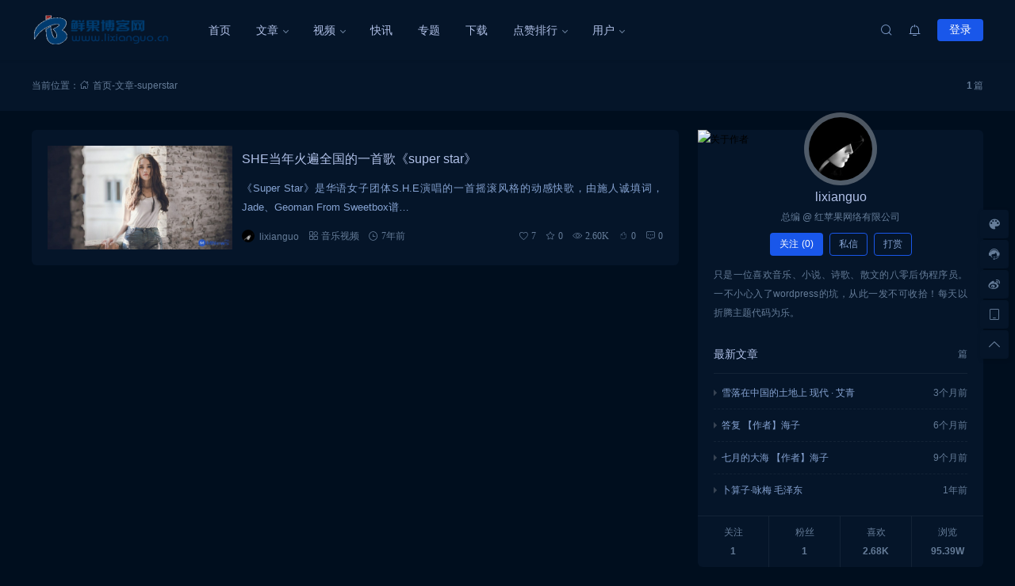

--- FILE ---
content_type: text/html; charset=UTF-8
request_url: https://www.lixianguo.cn/archives/tag/s-2
body_size: 19685
content:
<!doctype html>
<html lang="zh-Hans">
<head>
    <meta http-equiv="Content-Type" content="text/html; charset=UTF-8">
    <meta name="viewport" content="width=device-width,initial-scale=1.0,maximum-scale=1.0,user-scalable=no" />
    <meta name="apple-mobile-web-app-capable" content="yes">
    <meta http-equiv="Cache-Control" content="no-transform">
    <meta http-equiv="Cache-Control" content="no-siteapp">
    <meta name="renderer" content="webkit" />
    <meta name="force-rendering" content="webkit">
    <title>superstar - 鲜果博客</title>
<meta name='robots' content='max-image-preview:large' />
	<style>img:is([sizes="auto" i], [sizes^="auto," i]) { contain-intrinsic-size: 3000px 1500px }</style>
	<link rel="alternate" type="application/rss+xml" title="鲜果博客 &raquo; Feed" href="https://www.lixianguo.cn/feed" />
<link rel="alternate" type="application/rss+xml" title="鲜果博客 &raquo; 评论 Feed" href="https://www.lixianguo.cn/comments/feed" />
<link rel='stylesheet' id='wp-block-library-css' href='https://www.lixianguo.cn/wp-includes/css/dist/block-library/style.min.css?ver=6.8.3' media='all' />
<style id='wp-block-library-theme-inline-css'>
.wp-block-audio :where(figcaption){color:#555;font-size:13px;text-align:center}.is-dark-theme .wp-block-audio :where(figcaption){color:#ffffffa6}.wp-block-audio{margin:0 0 1em}.wp-block-code{border:1px solid #ccc;border-radius:4px;font-family:Menlo,Consolas,monaco,monospace;padding:.8em 1em}.wp-block-embed :where(figcaption){color:#555;font-size:13px;text-align:center}.is-dark-theme .wp-block-embed :where(figcaption){color:#ffffffa6}.wp-block-embed{margin:0 0 1em}.blocks-gallery-caption{color:#555;font-size:13px;text-align:center}.is-dark-theme .blocks-gallery-caption{color:#ffffffa6}:root :where(.wp-block-image figcaption){color:#555;font-size:13px;text-align:center}.is-dark-theme :root :where(.wp-block-image figcaption){color:#ffffffa6}.wp-block-image{margin:0 0 1em}.wp-block-pullquote{border-bottom:4px solid;border-top:4px solid;color:currentColor;margin-bottom:1.75em}.wp-block-pullquote cite,.wp-block-pullquote footer,.wp-block-pullquote__citation{color:currentColor;font-size:.8125em;font-style:normal;text-transform:uppercase}.wp-block-quote{border-left:.25em solid;margin:0 0 1.75em;padding-left:1em}.wp-block-quote cite,.wp-block-quote footer{color:currentColor;font-size:.8125em;font-style:normal;position:relative}.wp-block-quote:where(.has-text-align-right){border-left:none;border-right:.25em solid;padding-left:0;padding-right:1em}.wp-block-quote:where(.has-text-align-center){border:none;padding-left:0}.wp-block-quote.is-large,.wp-block-quote.is-style-large,.wp-block-quote:where(.is-style-plain){border:none}.wp-block-search .wp-block-search__label{font-weight:700}.wp-block-search__button{border:1px solid #ccc;padding:.375em .625em}:where(.wp-block-group.has-background){padding:1.25em 2.375em}.wp-block-separator.has-css-opacity{opacity:.4}.wp-block-separator{border:none;border-bottom:2px solid;margin-left:auto;margin-right:auto}.wp-block-separator.has-alpha-channel-opacity{opacity:1}.wp-block-separator:not(.is-style-wide):not(.is-style-dots){width:100px}.wp-block-separator.has-background:not(.is-style-dots){border-bottom:none;height:1px}.wp-block-separator.has-background:not(.is-style-wide):not(.is-style-dots){height:2px}.wp-block-table{margin:0 0 1em}.wp-block-table td,.wp-block-table th{word-break:normal}.wp-block-table :where(figcaption){color:#555;font-size:13px;text-align:center}.is-dark-theme .wp-block-table :where(figcaption){color:#ffffffa6}.wp-block-video :where(figcaption){color:#555;font-size:13px;text-align:center}.is-dark-theme .wp-block-video :where(figcaption){color:#ffffffa6}.wp-block-video{margin:0 0 1em}:root :where(.wp-block-template-part.has-background){margin-bottom:0;margin-top:0;padding:1.25em 2.375em}
</style>
<style id='classic-theme-styles-inline-css'>
/*! This file is auto-generated */
.wp-block-button__link{color:#fff;background-color:#32373c;border-radius:9999px;box-shadow:none;text-decoration:none;padding:calc(.667em + 2px) calc(1.333em + 2px);font-size:1.125em}.wp-block-file__button{background:#32373c;color:#fff;text-decoration:none}
</style>
<style id='global-styles-inline-css'>
:root{--wp--preset--aspect-ratio--square: 1;--wp--preset--aspect-ratio--4-3: 4/3;--wp--preset--aspect-ratio--3-4: 3/4;--wp--preset--aspect-ratio--3-2: 3/2;--wp--preset--aspect-ratio--2-3: 2/3;--wp--preset--aspect-ratio--16-9: 16/9;--wp--preset--aspect-ratio--9-16: 9/16;--wp--preset--color--black: #000000;--wp--preset--color--cyan-bluish-gray: #abb8c3;--wp--preset--color--white: #ffffff;--wp--preset--color--pale-pink: #f78da7;--wp--preset--color--vivid-red: #cf2e2e;--wp--preset--color--luminous-vivid-orange: #ff6900;--wp--preset--color--luminous-vivid-amber: #fcb900;--wp--preset--color--light-green-cyan: #7bdcb5;--wp--preset--color--vivid-green-cyan: #00d084;--wp--preset--color--pale-cyan-blue: #8ed1fc;--wp--preset--color--vivid-cyan-blue: #0693e3;--wp--preset--color--vivid-purple: #9b51e0;--wp--preset--gradient--vivid-cyan-blue-to-vivid-purple: linear-gradient(135deg,rgba(6,147,227,1) 0%,rgb(155,81,224) 100%);--wp--preset--gradient--light-green-cyan-to-vivid-green-cyan: linear-gradient(135deg,rgb(122,220,180) 0%,rgb(0,208,130) 100%);--wp--preset--gradient--luminous-vivid-amber-to-luminous-vivid-orange: linear-gradient(135deg,rgba(252,185,0,1) 0%,rgba(255,105,0,1) 100%);--wp--preset--gradient--luminous-vivid-orange-to-vivid-red: linear-gradient(135deg,rgba(255,105,0,1) 0%,rgb(207,46,46) 100%);--wp--preset--gradient--very-light-gray-to-cyan-bluish-gray: linear-gradient(135deg,rgb(238,238,238) 0%,rgb(169,184,195) 100%);--wp--preset--gradient--cool-to-warm-spectrum: linear-gradient(135deg,rgb(74,234,220) 0%,rgb(151,120,209) 20%,rgb(207,42,186) 40%,rgb(238,44,130) 60%,rgb(251,105,98) 80%,rgb(254,248,76) 100%);--wp--preset--gradient--blush-light-purple: linear-gradient(135deg,rgb(255,206,236) 0%,rgb(152,150,240) 100%);--wp--preset--gradient--blush-bordeaux: linear-gradient(135deg,rgb(254,205,165) 0%,rgb(254,45,45) 50%,rgb(107,0,62) 100%);--wp--preset--gradient--luminous-dusk: linear-gradient(135deg,rgb(255,203,112) 0%,rgb(199,81,192) 50%,rgb(65,88,208) 100%);--wp--preset--gradient--pale-ocean: linear-gradient(135deg,rgb(255,245,203) 0%,rgb(182,227,212) 50%,rgb(51,167,181) 100%);--wp--preset--gradient--electric-grass: linear-gradient(135deg,rgb(202,248,128) 0%,rgb(113,206,126) 100%);--wp--preset--gradient--midnight: linear-gradient(135deg,rgb(2,3,129) 0%,rgb(40,116,252) 100%);--wp--preset--font-size--small: 13px;--wp--preset--font-size--medium: 18px;--wp--preset--font-size--large: 20px;--wp--preset--font-size--x-large: 42px;--wp--preset--font-size--normal: 15px;--wp--preset--font-size--huge: 32px;--wp--preset--spacing--20: 0.44rem;--wp--preset--spacing--30: 0.67rem;--wp--preset--spacing--40: 1rem;--wp--preset--spacing--50: 1.5rem;--wp--preset--spacing--60: 2.25rem;--wp--preset--spacing--70: 3.38rem;--wp--preset--spacing--80: 5.06rem;--wp--preset--shadow--natural: 6px 6px 9px rgba(0, 0, 0, 0.2);--wp--preset--shadow--deep: 12px 12px 50px rgba(0, 0, 0, 0.4);--wp--preset--shadow--sharp: 6px 6px 0px rgba(0, 0, 0, 0.2);--wp--preset--shadow--outlined: 6px 6px 0px -3px rgba(255, 255, 255, 1), 6px 6px rgba(0, 0, 0, 1);--wp--preset--shadow--crisp: 6px 6px 0px rgba(0, 0, 0, 1);}:where(.is-layout-flex){gap: 0.5em;}:where(.is-layout-grid){gap: 0.5em;}body .is-layout-flex{display: flex;}.is-layout-flex{flex-wrap: wrap;align-items: center;}.is-layout-flex > :is(*, div){margin: 0;}body .is-layout-grid{display: grid;}.is-layout-grid > :is(*, div){margin: 0;}:where(.wp-block-columns.is-layout-flex){gap: 2em;}:where(.wp-block-columns.is-layout-grid){gap: 2em;}:where(.wp-block-post-template.is-layout-flex){gap: 1.25em;}:where(.wp-block-post-template.is-layout-grid){gap: 1.25em;}.has-black-color{color: var(--wp--preset--color--black) !important;}.has-cyan-bluish-gray-color{color: var(--wp--preset--color--cyan-bluish-gray) !important;}.has-white-color{color: var(--wp--preset--color--white) !important;}.has-pale-pink-color{color: var(--wp--preset--color--pale-pink) !important;}.has-vivid-red-color{color: var(--wp--preset--color--vivid-red) !important;}.has-luminous-vivid-orange-color{color: var(--wp--preset--color--luminous-vivid-orange) !important;}.has-luminous-vivid-amber-color{color: var(--wp--preset--color--luminous-vivid-amber) !important;}.has-light-green-cyan-color{color: var(--wp--preset--color--light-green-cyan) !important;}.has-vivid-green-cyan-color{color: var(--wp--preset--color--vivid-green-cyan) !important;}.has-pale-cyan-blue-color{color: var(--wp--preset--color--pale-cyan-blue) !important;}.has-vivid-cyan-blue-color{color: var(--wp--preset--color--vivid-cyan-blue) !important;}.has-vivid-purple-color{color: var(--wp--preset--color--vivid-purple) !important;}.has-black-background-color{background-color: var(--wp--preset--color--black) !important;}.has-cyan-bluish-gray-background-color{background-color: var(--wp--preset--color--cyan-bluish-gray) !important;}.has-white-background-color{background-color: var(--wp--preset--color--white) !important;}.has-pale-pink-background-color{background-color: var(--wp--preset--color--pale-pink) !important;}.has-vivid-red-background-color{background-color: var(--wp--preset--color--vivid-red) !important;}.has-luminous-vivid-orange-background-color{background-color: var(--wp--preset--color--luminous-vivid-orange) !important;}.has-luminous-vivid-amber-background-color{background-color: var(--wp--preset--color--luminous-vivid-amber) !important;}.has-light-green-cyan-background-color{background-color: var(--wp--preset--color--light-green-cyan) !important;}.has-vivid-green-cyan-background-color{background-color: var(--wp--preset--color--vivid-green-cyan) !important;}.has-pale-cyan-blue-background-color{background-color: var(--wp--preset--color--pale-cyan-blue) !important;}.has-vivid-cyan-blue-background-color{background-color: var(--wp--preset--color--vivid-cyan-blue) !important;}.has-vivid-purple-background-color{background-color: var(--wp--preset--color--vivid-purple) !important;}.has-black-border-color{border-color: var(--wp--preset--color--black) !important;}.has-cyan-bluish-gray-border-color{border-color: var(--wp--preset--color--cyan-bluish-gray) !important;}.has-white-border-color{border-color: var(--wp--preset--color--white) !important;}.has-pale-pink-border-color{border-color: var(--wp--preset--color--pale-pink) !important;}.has-vivid-red-border-color{border-color: var(--wp--preset--color--vivid-red) !important;}.has-luminous-vivid-orange-border-color{border-color: var(--wp--preset--color--luminous-vivid-orange) !important;}.has-luminous-vivid-amber-border-color{border-color: var(--wp--preset--color--luminous-vivid-amber) !important;}.has-light-green-cyan-border-color{border-color: var(--wp--preset--color--light-green-cyan) !important;}.has-vivid-green-cyan-border-color{border-color: var(--wp--preset--color--vivid-green-cyan) !important;}.has-pale-cyan-blue-border-color{border-color: var(--wp--preset--color--pale-cyan-blue) !important;}.has-vivid-cyan-blue-border-color{border-color: var(--wp--preset--color--vivid-cyan-blue) !important;}.has-vivid-purple-border-color{border-color: var(--wp--preset--color--vivid-purple) !important;}.has-vivid-cyan-blue-to-vivid-purple-gradient-background{background: var(--wp--preset--gradient--vivid-cyan-blue-to-vivid-purple) !important;}.has-light-green-cyan-to-vivid-green-cyan-gradient-background{background: var(--wp--preset--gradient--light-green-cyan-to-vivid-green-cyan) !important;}.has-luminous-vivid-amber-to-luminous-vivid-orange-gradient-background{background: var(--wp--preset--gradient--luminous-vivid-amber-to-luminous-vivid-orange) !important;}.has-luminous-vivid-orange-to-vivid-red-gradient-background{background: var(--wp--preset--gradient--luminous-vivid-orange-to-vivid-red) !important;}.has-very-light-gray-to-cyan-bluish-gray-gradient-background{background: var(--wp--preset--gradient--very-light-gray-to-cyan-bluish-gray) !important;}.has-cool-to-warm-spectrum-gradient-background{background: var(--wp--preset--gradient--cool-to-warm-spectrum) !important;}.has-blush-light-purple-gradient-background{background: var(--wp--preset--gradient--blush-light-purple) !important;}.has-blush-bordeaux-gradient-background{background: var(--wp--preset--gradient--blush-bordeaux) !important;}.has-luminous-dusk-gradient-background{background: var(--wp--preset--gradient--luminous-dusk) !important;}.has-pale-ocean-gradient-background{background: var(--wp--preset--gradient--pale-ocean) !important;}.has-electric-grass-gradient-background{background: var(--wp--preset--gradient--electric-grass) !important;}.has-midnight-gradient-background{background: var(--wp--preset--gradient--midnight) !important;}.has-small-font-size{font-size: var(--wp--preset--font-size--small) !important;}.has-medium-font-size{font-size: var(--wp--preset--font-size--medium) !important;}.has-large-font-size{font-size: var(--wp--preset--font-size--large) !important;}.has-x-large-font-size{font-size: var(--wp--preset--font-size--x-large) !important;}
:where(.wp-block-post-template.is-layout-flex){gap: 1.25em;}:where(.wp-block-post-template.is-layout-grid){gap: 1.25em;}
:where(.wp-block-columns.is-layout-flex){gap: 2em;}:where(.wp-block-columns.is-layout-grid){gap: 2em;}
:root :where(.wp-block-pullquote){font-size: 1.5em;line-height: 1.6;}
</style>
<link rel='stylesheet' id='salong-style-css' href='https://www.lixianguo.cn/wp-content/themes/mnews-pro/style.css?ver=6.1' media='all' />
<link rel='stylesheet' id='salong-main-css' href='https://www.lixianguo.cn/wp-content/themes/mnews-pro/public/assets/css/main.min.css?ver=6.1' media='all' />
<style id='salong-main-inline-css'>
.wrapper{width: 1200px;}body{font-size: 12px;line-height: 24px;}.header-menu{font-size: 14px;line-height: 26px;}figure,.module-radius{border-radius: 6px}.button-radius{border-radius: 4px;}.input-radius,select,input,textarea{border-radius: 4px;}.login-bg-blur{backdrop-filter: blur(10px);background-color: rgba(0,15,30,.6)}.color-following{background-color: #1957EA}.color-followed{background-color: #2dc6b5}.color-each{background-color: #43ad29}.color-image-before-title{color: #d5dde5 !important}.color-image-before-desc{color: #99A9BF !important}.content-post{font-weight:normal;text-align:justify;font-variant:normal;text-transform:none;text-decoration:none;font-size:14px;line-height:32px;letter-spacing:0px;word-spacing:0px;}.excerpt{font-weight:normal;text-align:justify;font-variant:normal;text-transform:none;text-decoration:none;font-size:13px;line-height:24px;letter-spacing:0px;word-spacing:0px;}h1{font-size: 26px;line-height: 32px;}h2{font-size: 18px;line-height: 28px;}h3{font-size: 16px;line-height: 26px;}h4{font-size: 14px;line-height: 24px;}h5{font-size: 13px;line-height: 24px;}h6{font-size: 12px;line-height: 20px;}.theme-light .color-main{color: #1957EA}.plyr--video {--plyr-color-main: #1957EA}.theme-light .border-main{border-color: #1957EA}.theme-light .salong-loading.main:before{border-left-color: #1957EA !important}.theme-light .bg-main,.theme-light .checkbox-switch input[type='checkbox']:checked+label .style,.folding-cube>div:before{background-color: #1957EA}.theme-light .tag-posts .post-title:hover,.theme-light .color-main:hover,.theme-light .color-title:hover,.theme-light a.color-text:hover,.theme-light a.color-meta:hover,.theme-light a.color-text:hover span,.theme-light .color-hover,.theme-light a:hover h1,.theme-light a:hover h2,.theme-light a:hover h3,.theme-light a:hover h4,.theme-light a:hover h5,.theme-light ul.menu li:hover > a,.theme-light ul.menu li.current-menu-ancestor > a,.theme-light ul.menu li.current-menu-parent > a,.theme-light ul.menu li.current-menu-item > a,.theme-light ul.menu li.current-post-ancestor > a,.theme-light .copyright a:hover{color: #2C74E6}.theme-light .bg-hover{background-color: #2C74E6}.theme-light .bg-hover-hover:hover{background-color: #2C74E6 !important;color: #fff !important;}.theme-light .color-title,.theme-light h1,.theme-light h2,.theme-light h3,.theme-light h4,.theme-light h5{color: #051529}.theme-light .tag-posts .post-title,.theme-light table td,.theme-light .color-text{color: #1B2C3D}.theme-light table th,.theme-light .copyright a,.theme-light .color-meta:before,.theme-light .color-meta:after,.theme-light .wp-caption-text,.theme-light .color-meta{color: #657C98}.theme-light .header-mobile .header-menu ul.menu li.menu-item-has-children::before,.theme-light .header-mobile .header-menu ul.menu li.menu-item-has-children::after,.theme-light .bg-meta,.theme-light .before-bg-meta:before,.theme-light .after-bg-meta:after{background-color: #657C98;color: #fff}.theme-light .bg-text:before,.theme-light .bg-text:after{background-color: #1B2C3D;}.theme-light .header-menu .menu-item-has-children:before{border-bottom-color: #657C98;}.theme-light .header-menu .menu-item-has-children:before{border-left-color: #657C98}.theme-light table,.theme-light table td,.theme-light table th,.theme-light .plyr--audio,.theme-light hr,.theme-light figure,.theme-light .color-border{border-color: #EFF5FF}.theme-light .content-post ol li,.theme-light .content-post ul li{border-bottom-color: #EFF5FF;}.theme-light .user-center-menu:before,.theme-light ul.menu > li > .sub-menu:before{border-top-color: #EFF5FF;border-left-color: #EFF5FF}.theme-light table th,.theme-light table thead,.theme-light table tfoot tr:nth-child(2n),.theme-light table tbody tr:nth-child(2n),.theme-light .color-bg{background-color: #F7F9FF}.theme-light .slide-bg-blur{backdrop-filter: blur(10px);background-color: rgba(0,15,30,.8)}.theme-light .crumb-bg-blur{backdrop-filter: blur(10px);background-color: rgba(0,15,30,.8)}.theme-light .popup-bg-blur{backdrop-filter: blur(10px);background-color: rgba(0,15,30,.8)}.theme-light select,.theme-light textarea,.theme-light input{border-color: #EFF5FF;background-color: #F8F9FC;color: #1B2C3D}.theme-light select:focus,.theme-light textarea:focus,.theme-light input:focus{border-color: #1957EA;background-color: #fff}.theme-light .content-post{color: #1B2C3D}.theme-light .content-post a{color: #1957EA;}.theme-light .button-main{background-color: #1957EA;color: #fff !important;}.theme-light .button-border:hover,.theme-light .button-main:hover{background-color: #2C74E6 !important;color: #fff !important;}.theme-light #tooltip-title{background-color: #051529;color: #fff}body.theme-light{background-color:#F8F9FC;}.theme-light .module-bg,.theme-light .checkbox-switch .style,.theme-light .checkbox-switch .handle,.theme-light .user-center-menu:before,.theme-light ul.menu > li > .sub-menu:before{background-color:#fff;}.theme-light .share-buttons .wechatQr .qr-popup:before{border-top-color: #fff}.theme-light .footer{background-color:#fff;}.theme-light .message-style.info{background-color:#effaff;}.theme-light .info a,.theme-light .info{color:#6dcff6;}.theme-light .message-style.success{background-color:#e7f6f0;}.theme-light .success a,.theme-light .success{color:#2fba87;}.theme-light .message-style.warning{background-color:#fffbf0;}.theme-light .warning a,.theme-light .warning{color:#ffc11b;}.theme-light .message-style.error{background-color:#fff0ec;}.theme-light .error a,.theme-light .error{color:#eb5020;}.theme-dark .color-main{color: #1957EA}.plyr--video {--plyr-color-main: #1957EA}.theme-dark .border-main{border-color: #1957EA}.theme-dark .salong-loading.main:before{border-left-color: #1957EA !important}.theme-dark .bg-main,.theme-dark .checkbox-switch input[type='checkbox']:checked+label .style,.folding-cube>div:before{background-color: #1957EA}.theme-dark .tag-posts .post-title:hover,.theme-dark .color-main:hover,.theme-dark .color-title:hover,.theme-dark a.color-text:hover,.theme-dark a.color-meta:hover,.theme-dark a.color-text:hover span,.theme-dark .color-hover,.theme-dark a:hover h1,.theme-dark a:hover h2,.theme-dark a:hover h3,.theme-dark a:hover h4,.theme-dark a:hover h5,.theme-dark ul.menu li:hover > a,.theme-dark ul.menu li.current-menu-ancestor > a,.theme-dark ul.menu li.current-menu-parent > a,.theme-dark ul.menu li.current-menu-item > a,.theme-dark ul.menu li.current-post-ancestor > a,.theme-dark .copyright a:hover{color: #2C74E6}.theme-dark .bg-hover{background-color: #2C74E6}.theme-dark .bg-hover-hover:hover{background-color: #2C74E6 !important}.theme-dark .color-title,.theme-dark h1,.theme-dark h2,.theme-dark h3,.theme-dark h4,.theme-dark h5{color: #B1C1E8}.theme-dark .tag-posts .post-title,.theme-dark table td,.theme-dark .color-text{color: #86A3D2}.theme-dark table th,.theme-dark .copyright a,.theme-dark .color-meta:before,.theme-dark .color-meta:after,.theme-dark .wp-caption-text,.theme-dark .color-meta{color: #657C98}.theme-dark .header-mobile .header-menu ul.menu li.menu-item-has-children:before,.theme-dark .header-mobile .header-menu ul.menu li.menu-item-has-children:after,.theme-dark .bg-meta,.theme-dark .before-bg-meta:before,.theme-dark .after-bg-meta:after{background-color: #657C98;color: #fff}.theme-dark .bg-text:before,.theme-dark .bg-text:after{background-color: #86A3D2;}.theme-dark .header-menu .menu-item-has-children:before{border-bottom-color: #657C98;}.theme-dark .header-menu .menu-item-has-children:before{border-left-color: #657C98}.theme-dark table,.theme-dark table td,.theme-dark table th,.theme-dark .plyr--audio,.theme-dark hr,.theme-dark figure,.theme-dark .color-border{border-color: #132336}.theme-dark .content-post ol li,.theme-dark .content-post ul li{border-bottom-color: #132336;}.theme-dark .user-center-menu:before,.theme-dark ul.menu > li > .sub-menu:before{border-top-color: #132336;border-left-color: #132336}.theme-dark table th,.theme-dark table thead,.theme-dark table tfoot tr:nth-child(2n),.theme-dark table tbody tr:nth-child(2n),.theme-dark .color-bg{background-color: #132336}.theme-dark .slide-bg-blur{backdrop-filter: blur(10px);background-color: rgba(0,0,0,0.8)}.theme-dark .crumb-bg-blur{backdrop-filter: blur(10px);background-color: rgba(0,0,0,0.8)}.theme-dark .popup-bg-blur{backdrop-filter: blur(10px);background-color: rgba(0,0,0,0.8)}.theme-dark select,.theme-dark textarea,.theme-dark input{border-color: #132336;background-color: #000E1E;color: #86A3D2}.theme-dark select:focus,.theme-dark textarea:focus,.theme-dark input:focus{border-color: #1957EA;background-color: #000E1E}.theme-dark .content-post{color: #86A3D2}.theme-dark .content-post a{color: #1957EA;}.theme-dark .button-main{background-color: #1957EA;color: #fff !important}.theme-dark .button-border:hover,.theme-dark .button-main:hover{background-color: #2C74E6 !important;color: #fff !important;}.theme-dark #tooltip-title{background-color: #EFF5FF;color: #051529}body.theme-dark{background-color:#000E1E;}.theme-dark .module-bg,.theme-dark .checkbox-switch .style,.theme-dark .checkbox-switch .handle,.theme-dark .user-center-menu:before,.theme-dark ul.menu > li > .sub-menu:before{background-color:#051529;}.theme-dark .share-buttons .wechatQr .qr-popup::before{border-top-color: #051529}.theme-dark .footer{background-color:#051529;}.theme-dark .message-style.info{background-color:#6dcff6;}.theme-dark .info a,.theme-dark .info{color:#effaff;}.theme-dark .message-style.success{background-color:#2fba87;}.theme-dark .success a,.theme-dark .success{color:#e7f6f0;}.theme-dark .message-style.warning{background-color:#ffc11b;}.theme-dark .warning a,.theme-dark .warning{color:#fffbf0;}.theme-dark .message-style.error{background-color:#eb5020;}.theme-dark .error a,.theme-dark .error{color:#fff0ec;}.notification-info{background-color:#2196f3;}.notification-success{background-color:#4caf50;}.notification-warning{background-color:#ffc107;}.notification-error{background-color:#ff5252;}.salong-button.info{background-color:#2196f3;}.salong-button.success{background-color:#4caf50;}.salong-button.warning{background-color:#ffc107;}.salong-button.error{background-color:#ff5252;}.theme-light .checkbox-style .style{background-color:#F7F9FF;}.theme-light .checkbox-style .handle{background-color:#fff;}.theme-light .checkbox-style input[type=checkbox]:checked+label .style{background-color:#1957EA;}.theme-dark .checkbox-style .style{background-color:#132336;}.theme-dark .checkbox-style .handle{background-color:#051529;}.theme-dark .checkbox-style input[type=checkbox]:checked+label .style{background-color:#1957EA;}
</style>
<link rel='stylesheet' id='content-css' href='https://www.lixianguo.cn/wp-content/themes/mnews-pro/public/assets/css/content.min.css?ver=6.1' media='all' />
<link rel='stylesheet' id='animate-css' href='https://www.lixianguo.cn/wp-content/themes/mnews-pro/public/libs/css/animate.min.css?ver=6.1' media='all' />
<link rel='stylesheet' id='mycred-front-css' href='https://www.lixianguo.cn/wp-content/plugins/mycred/assets/css/mycred-front.css?ver=2.9.5.1' media='all' />
<link rel='stylesheet' id='mycred-social-share-icons-css' href='https://www.lixianguo.cn/wp-content/plugins/mycred/assets/css/mycred-social-icons.css?ver=2.9.5.1' media='all' />
<link rel='stylesheet' id='mycred-social-share-style-css' href='https://www.lixianguo.cn/wp-content/plugins/mycred/assets/css/mycred-social-share.css?ver=2.9.5.1' media='all' />
<link rel='stylesheet' id='erphpdown-css' href='https://www.lixianguo.cn/wp-content/plugins/erphpdown/static/erphpdown.css?ver=13.0' media='screen' />
<link rel='stylesheet' id='wsocial-css' href='https://www.lixianguo.cn/wp-content/plugins/wechat-social-login/assets/css/social.css?ver=1.3.0' media='all' />
	<style id="erphpdown-custom"></style>
	<script>window._ERPHPDOWN = {"uri":"https://www.lixianguo.cn/wp-content/plugins/erphpdown", "payment": "1", "wppay": "", "author": "mobantu"}</script>
<style>.mk-letter-avatar[src=""]{visibility: hidden;}</style><script>(function(e,h){window.mkLetterAvatar=function(a,b,f){b=b||60;var g="#1abc9c #2ecc71 #3498db #9b59b6 #34495e #16a085 #27ae60 #2980b9 #8e44ad #2c3e50 #f1c40f #e67e22 #e74c3c #00bcd4 #95a5a6 #f39c12 #d35400 #c0392b #bdc3c7 #7f8c8d".split(" ");a=String(a||"").split(" ");a=1==a.length?a[0]?a[0].charAt(0):"?":a[0].charAt(0)+a[1].charAt(0);e.devicePixelRatio&&(b*=e.devicePixelRatio);var k=(("?"==a?72:a.charCodeAt(0))-64)%g.length;var c=h.createElement("canvas");c.width=b;c.height=b;var d=c.getContext("2d");d.fillStyle=f?f:g[k-1];d.fillRect(0,0,c.width,c.height);d.font=Math.round(c.width/2)+"px 'Microsoft Yahei'";d.textAlign="center";d.fillStyle="#fff";d.fillText(a,b/2,b/1.5);return c.toDataURL()}})(window,document);</script><link rel="Shortcut Icon" type="image/x-icon" href="https://demo.salongweb.com/mnews/images/favicon.png" />
<meta property="og:locale" content="zh_CN" />
<meta property="og:type" content="article" />
<meta property="og:title" content="superstar - 鲜果博客" />
<meta property="og:site_name" content="鲜果博客" />
<meta property="og:url" content="https://www.lixianguo.cn/archives/tag/s-2" />
<meta property="og:description" content="" />
<meta name="description" content="" />
<meta name="keywords" content="superstar" />
<link rel="canonical" href="https://www.lixianguo.cn/archives/tag/s-2"/>
</head>
<body class="archive tag tag-s-2 tag-303 wp-embed-responsive wp-theme-mnews-pro theme-dark gutenberg-editor">
    <div class="site-welcome module-bg" id="siteWelcome"><div class="ball-scale-multiple"><div class="bg-main"></div><div class="bg-main"></div><div class="bg-main"></div><span class="hint color-meta">加载中…</span></div></div><header class="header"><div class="header-main transition" :class="{ 'hidden': !showHeader }" v-cloak><div class="header-pc module-bg"><div class="wrapper"><a :href="home" class="logo" :title="blogname"><img itemprop="logo" class="logo" :src="logo" :alt="blogname" width="180" height="42" style="height:42px" v-cloak></a><nav class="header-menu"><ul class="menu"><li><a class="color-title color-border" href="https://www.lixianguo.cn">首页</a></li>
<li class="menu-item-has-children"><a class="color-title color-border" href="https://www.lixianguo.cn/posts">文章</a>
<ul/ class="sub-menu module-bg transition"/>
	<li><a class="color-title color-border" href="https://www.lixianguo.cn/allpost">所有文章</a></li>
	<li><a class="color-title color-border" href="https://www.lixianguo.cn/archives/category/sheying-1">摄影采风</a></li>
	<li><a class="color-title color-border" href="https://www.lixianguo.cn/archives/category/yinyuue-11">音乐视频</a></li>
	<li><a class="color-title color-border" href="https://www.lixianguo.cn/archives/category/shiwen-22">诗文阅读</a></li>
	<li><a class="color-title color-border" href="https://www.lixianguo.cn/archives/category/s-h-c-s">神话传说</a></li>
	<li><a class="color-title color-border" href="https://www.lixianguo.cn/archives/category/video-1">影视欣赏</a></li>
	<li><a class="color-title color-border" href="https://www.lixianguo.cn/archives/category/wordpress">wordpress</a></li>
</ul>
</li>
<li class="menu-item-has-children"><a class="color-title color-border" href="https://www.lixianguo.cn/videos">视频</a>
<ul/ class="sub-menu module-bg transition"/>
	<li><a class="color-title color-border" href="https://www.lixianguo.cn/video-category/w-d-s-p">我的视频</a></li>
	<li><a class="color-title color-border" href="https://www.lixianguo.cn/video-category/d-h-d-p">动画短片</a></li>
	<li><a class="color-title color-border" href="https://www.lixianguo.cn/video-category/video-1">影视剪辑</a></li>
</ul>
</li>
<li><a class="color-title color-border" href="https://www.lixianguo.cn/moemnts">快讯</a></li>
<li><a class="color-title color-border" href="https://www.lixianguo.cn/topics">专题</a></li>
<li><a class="color-title color-border" href="https://www.lixianguo.cn/downloads">下载</a></li>
<li class="menu-item-has-children"><a class="color-title color-border" href="https://www.lixianguo.cn/like-posts">点赞排行</a>
<ul/ class="sub-menu module-bg transition"/>
	<li><a class="color-title color-border" href="https://www.lixianguo.cn/sticky-posts">置顶文章</a></li>
	<li><a class="color-title color-border" href="https://www.lixianguo.cn/sitemaps">站点地图</a></li>
	<li><a class="color-title color-border" href="https://www.lixianguo.cn/tags">标签云</a></li>
</ul>
</li>
<li class="menu-item-has-children"><a class="color-title color-border" href="https://www.lixianguo.cn/all-user">用户</a>
<ul/ class="sub-menu module-bg transition"/>
	<li><a class="color-title color-border" href="https://www.lixianguo.cn/author-pro">专栏页面</a></li>
	<li><a class="color-title color-border" href="https://www.lixianguo.cn/messages-2">客户留言</a></li>
</ul>
</li>
</ul></nav><div class="header-button"><div class="search button" @click="openSearch"><i class="iconfont icon-search color-text"></i></div><button @click="inNotification" class="notification button tooltip left" :title="userData.id ? '我的站点通知' : '站点通知，请先登录'"><i class="iconfont icon-notification color-text"><b class="unread-icon" v-if="notification"></b></i></button><div v-if="userData.id" class="user-center" ref="userMenuRef" v-cloak><div @click="showUserMenu" class="login-user"><img :src="userData.avatar" :title="userData.name" class="avatar" v-cloak /></div><div class="user-center-menu color-border module-bg animate__animated" :class="[ {animate__flipInY:userMenuOpen},{animate__flipOutY:!userMenuOpen}]" v-cloak><div class="user-info"><a :href="userData.link" class="user"><div class="avatar tooltip left" title="进入我的个人中心"><img :src="userData.avatar" :alt="userData.name" class="avatar"/></div><div class="user-main"><div class="title-group"><h4>{{userData.name}}</h4><group-icons :data="userGroup"></group-icons></div><span class="color-meta desc">个人中心</span></div></a><div class="into-admin" v-if="into_admin"><a href="https://www.lixianguo.cn/wp-admin/" class="color-border color-meta button-border button-radius bg-hover-hover">后台</a></div></div><div v-if="countsObj" class="user-counts"><span v-for="(item, index) in countsObj" :key="index" class="color-border color-bg tooltip top" :title="item.title"><i class="color-main animate__animated iconfont" :class="'icon-'+index"></i><b class="color-text">{{item.count}}</b></span></div><div v-else class="post-loading" v-cloak><div class="salong-loading main"><span class="color-meta">{{textHint.loading}}</span></div></div><ul class="sub-menu" v-if="userMenuData"><li v-for="data in userMenuData" :key="data.id" class="color-border"><a v-if="data.type !== 'logout'" :href="data.url" class="menu-button"><span class="transition name" :class="page_act === data.type ? 'color-main border-main' : 'color-text'">{{data.name}}<b class="color-meta" v-if="data.count">({{data.count}})</b></span><i class="iconfont color-main animate__animated" :class="['icon-' + data.type]"><b v-if="data.unread_count && ((data.type === 'notification' && notification) || (data.type === 'message' && message))" class="unread-icon"></b></i></a><a v-else href="javascript:void(0);" class="menu-button" @click.prevent="logout"><span class="transition name color-text">{{data.name}}</span><i class="iconfont color-main animate__animated" :class="['icon-' + data.type]"></i></a></li></ul></div></div><div v-else class="user-center"><button class="button-main button-radius login-button" @click="loginType('l')">登录</button></div><div v-if="userData.id" class="contribute button" v-cloak><a href="https://www.lixianguo.cn/contribute" class="button-main button-radius">写文章</a></div></div></div></div></div></header><main class="container" role="main"><div class="crumbs-module" id="crumbs-module"><div class="crumbs-main module-bg color-meta"><div class="wrapper"><div class="crumbs"><span class="hint">当前位置：</span><a itemprop="breadcrumb" class="color-meta" href="https://www.lixianguo.cn"><i class="iconfont icon-home"></i>首页</a>-<a itemprop="breadcrumb" class="color-meta" href="https://www.lixianguo.cn/posts">文章</a>-<span class="current">superstar</span></div><span class="count" v-cloak v-if="number"><b>{{number}}</b>篇</span></div></div></div><div class="wrapper"><section class="sidebar-module" id="archive-sidebar"><div class="content"><section id="article-archive" class="article-archive"><div v-if="optionRef" class="archive-posts" :class="(optionRef.list_layout == 'list') ? 'module-bg module-radius' : ''"><section v-show="!is_click || have" style="display: none" class="article-list" :class="[(optionRef.list_layout == 'list') ? 'post-list-layout' : 'post-grid-layout', currentType]"><ul ref="listRef" :class="'salong-row-'+optionRef.row_count" data-count="1" v-cloak><li class="color-border"><article class="post-list-main color-border list post simple"><div class="thumb" style="min-width: 30%;width: 30%"><a href="https://www.lixianguo.cn/archives/868" class="img-effect" title="SHE当年火遍全国的一首歌《super star》"><img class="thumb lazyload" src="https://demo.salongweb.com/mnews-pro/thumb-loading.jpg" data-src="https://www.lixianguo.cn/wp-content/uploads/grafika/image-1-2021-09-09-01-24-05-12.jpg" alt="SHE当年火遍全国的一首歌《super star》" width="600" height="338" /></a></div><div class="list-content"><a href="https://www.lixianguo.cn/archives/868" title="SHE当年火遍全国的一首歌《super star》" class="title"><h3 style="-webkit-line-clamp: 2">SHE当年火遍全国的一首歌《super star》</h3></a><div class="excerpt color-text">《Super Star》是华语女子团体S.H.E演唱的一首摇滚风格的动感快歌，由施人诚填词，Jade、Geoman From Sweetbox谱…</div><div class="post-metas color-meta"><span title="文章作者" class="tooltip top author">
                    <a href="https://www.lixianguo.cn/archives/user/1" title="lixianguo">
                        <img class="avatar lazyload" src="https://demo.salongweb.com/mnews-pro/thumb-loading.jpg" data-src="https://www.lixianguo.cn/wp-content/uploads/grafika/avatar-1-2021-08-18-11-10-38-45.jpg" alt="lixianguo" width="18" height="18" />
                        <b class="color-meta">lixianguo</b>
                    </a>
                    </span><span title="文章分类" class="tooltip top category iconfont icon-category"><a href="https://www.lixianguo.cn/archives/category/yinyuue-11" class="color-meta">音乐视频</a></span><span title="发布日期" class="tooltip top date iconfont icon-date">7年前</span><span class="separate"></span><span title="喜欢数量" class="tooltip top like iconfont icon-like">7</span><span title="收藏数量" class="tooltip top collect iconfont icon-collect">0</span><span title="浏览数量" class="tooltip top view iconfont icon-view">2.60K</span><span title="评分" class="tooltip top rate iconfont icon-rate">0</span><span title="评论数量" class="tooltip top comment iconfont icon-comment">0</span></div></div></article></li></ul><pagination ref="paginationRef" v-if="totalPages >= 2" v-model="jumpPage" :current-page="is_click ? currentPage : 1" :total-pages="is_click ?  totalPages : 1" :current-item="currentTermID" :load-ing="loadIng" :load-text="loadText" :loaded="loaded" :load-posts="loadPosts" :jump-handle="jumpPageHandle" :load-more="loadMore" ></pagination></section><p v-if="is_click && !have" class="message-box message-style warning" v-cloak>没有相关内容！</p></div></section></div><aside class="aside"><section class="sidebar"><section id="salong_widget_author-4" class="sidebar-widget module-bg module-radius salong-widget-author"><img src="https://demo.salongweb.com/mnews/author-img.jpg" class="bg" alt="关于作者"><div class="author-profile"><div class="avatar-name"><a href="https://www.lixianguo.cn/archives/user/1" title="lixianguo" class="avatar"><img src="https://www.lixianguo.cn/wp-content/uploads/grafika/avatar-1-2021-08-18-11-10-38-45.jpg" alt="lixianguo" class="avatar" width="80" height="80" /><h3>lixianguo</h3></a></div><div class="company-position color-meta">总编 @ 红苹果网络有限公司</div><div v-if="author_id !== userData.id" class="user-buttons"><follow-button :current_id="author_id" :item_id="post_id"></follow-button><message-button :current_id="author_id" :item_id="post_id"></message-button><tipping-button :current_id="author_id"></tipping-button></div><p class="desc color-meta">只是一位喜欢音乐、小说、诗歌、散文的八零后伪程序员。一不小心入了wordpress的坑，从此一发不可收拾！每天以折腾主题代码为乐。</p></div><div class="post-list"><div class="title color-border"><h4 v-cloak>最新{{postName}}</h4><span class="color-meta" v-cloak>{{totalPosts}}篇</span></div><ul class="list" v-show="have" ref="listRef"><li class="list-arrow color-border"><a href="https://www.lixianguo.cn/archives/1595" title="雪落在中国的土地上 现代 · 艾青" class="color-text">雪落在中国的土地上 现代 · 艾青</a><span class="color-meta">3个月前</span></li><li class="list-arrow color-border"><a href="https://www.lixianguo.cn/archives/1593" title="答复 【作者】海子" class="color-text">答复 【作者】海子</a><span class="color-meta">6个月前</span></li><li class="list-arrow color-border"><a href="https://www.lixianguo.cn/archives/1590" title="七月的大海 【作者】海子" class="color-text">七月的大海 【作者】海子</a><span class="color-meta">9个月前</span></li><li class="list-arrow color-border"><a href="https://www.lixianguo.cn/archives/1586" title="卜算子·咏梅  毛泽东" class="color-text">卜算子·咏梅  毛泽东</a><span class="color-meta">1年前</span></li></ul><p v-if="!have" class="message-box message-style warning" v-cloak>没有相关内容</p></div><div class="statistics color-border"><ul><li class="tooltip top color-meta color-border" title="lixianguo所关注的用户数量"><span>关注</span><strong>1</strong></li><li class="tooltip top color-meta color-border" title="lixianguo的粉丝用户数量"><span>粉丝</span><strong>1</strong></li><li class="tooltip top color-meta color-border" title="lixianguo的文章被喜欢的数量"><span>喜欢</span><strong>2.68K</strong></li><li class="tooltip top color-meta color-border" title="lixianguo的文章被浏览的数量"><span>浏览</span><strong>95.39W</strong></li></ul></div></section><section id="salong_widget_wealth-4" class="sidebar-widget module-bg module-radius salong-widget-wealth"><div class="sidebar-title color-border"><h3>财富排行</h3></div><div class="widget-content"><ul v-show="have" class="wealth-user-list" ref="listRef"><li class="color-border"><article class="user-main"><div class="avatar"><a href="https://www.lixianguo.cn/archives/user/2" title="罗龙"><img style="border-radius: 6px"  class="avatar lazyload" src="https://demo.salongweb.com/mnews/images/favicon.png" data-src="https://www.lixianguo.cn/wp-content/uploads/grafika/favicon.png" alt="罗龙" width=48 height=48 /></a></div><div class="profile"><div class="name-role"><a href="https://www.lixianguo.cn/archives/user/2" title="罗龙"><h4>罗龙</h4></a></div><p class="description color-meta" title=""></p></div><div class="serial-wealth"><div class="serial-number serial-1"><i class="iconfont icon-medal"></i></div><div class="wealth color-main"><i class="iconfont icon-point"></i>10</div></div></article></li><li class="color-border"><article class="user-main"><div class="avatar"><a href="https://www.lixianguo.cn/archives/user/1" title="lixianguo"><img style="border-radius: 6px"  class="avatar lazyload" src="https://demo.salongweb.com/mnews/images/favicon.png" data-src="https://www.lixianguo.cn/wp-content/uploads/grafika/avatar-1-2021-08-18-11-10-38-45.jpg" alt="lixianguo" width=48 height=48 /></a></div><div class="profile"><div class="name-role"><a href="https://www.lixianguo.cn/archives/user/1" title="lixianguo"><h4>lixianguo</h4></a></div><p class="description color-meta" title="只是一位喜欢音乐、小说、诗歌、散文的八零后伪程序员。一不小心入了wordpress的坑，从此一发不可收拾！每天以折腾主题代码为乐。">只是一位喜欢音乐、小说、诗歌、散文的八零后伪程序员。一不小心入了wordpress的坑，从此一发不可收拾！每天以折腾主题代码为乐。</p></div><div class="serial-wealth"><div class="serial-number serial-2"><i class="iconfont icon-medal"></i></div><div class="wealth color-main"><i class="iconfont icon-point"></i>3.33K</div></div></article></li></ul></section><section id="media_image-5" class="sidebar-widget module-bg module-radius widget_media_image"><div class="sidebar-title color-border"><h3>世界名画欣赏</h3></div><div class="widget-content"><figure style="width: 330px" class="wp-caption alignnone"><a href="https://baike.baidu.com/item/%E6%97%A0%E5%90%8D%E5%A5%B3%E9%83%8E/8838281?fr=aladdin" target="_blank"><img width="330" height="250" src="https://www.lixianguo.cn/wp-content/uploads/2018/10/2018101714165199.jpg" class="image wp-image-564 mat attachment-330x250 size-330x250" alt="无名女郎 克拉姆斯柯依" style="max-width: 100%; height: auto;" decoding="async" fetchpriority="high" /></a><figcaption class="wp-caption-text">克拉姆斯柯依晚期的得意之作之一。画面很简单：一位美丽的妇人穿戴着北国冬季上流社会的服饰，坐在华贵的敞篷马车上，以高傲而又自尊的眼神注视着观众。</figcaption></figure></section><section id="media_image-6" class="sidebar-widget module-bg module-radius widget_media_image"><a href="https://www.lixianguo.cn/users?pd=money"><img width="1080" height="1920" src="https://www.lixianguo.cn/wp-content/uploads/2019/08/2019082218022490.jpg" class="image wp-image-1148 jinli attachment-full size-full" alt="" style="max-width: 100%; height: auto;" decoding="async" srcset="https://www.lixianguo.cn/wp-content/uploads/2019/08/2019082218022490.jpg 1080w, https://www.lixianguo.cn/wp-content/uploads/2019/08/2019082218022490-768x1365.jpg 768w" sizes="(max-width: 1080px) 100vw, 1080px" /></a></section></section></aside></section></div></main><footer class="footer">
    <div class="footer-copyright have-logo"><div class="wrapper"><div class="copyright color-meta">Copyright © 2012-至今 <a href="https://www.lixianguo.cn" title="鲜果博客">鲜果博客</a> <br/>66 次查询在 1.089 秒, 使用 57.98MB 内存</div><img itemprop="logo" class="logo" :src="logo" :alt="blogname" width="180" height="26" style="height:26px" v-cloak></div></div><div class="footer-modules"><popup ref="loginPopupRef" class="login-module"><login-module ref="loginRef" :options={"login_password_img":"https:\/\/demo.salongweb.com\/login\/login-password-img.jpg","login_email_img":"https:\/\/demo.salongweb.com\/login\/login-email-img.jpg","login_phone_img":"https:\/\/demo.salongweb.com\/login\/login-phone-img.jpg","forget_password_img":"https:\/\/demo.salongweb.com\/login\/forget-password-img.jpg","reset_password_img":"https:\/\/demo.salongweb.com\/login\/reset-password-img.jpg","login_password_text":"","login_email_text":"","login_phone_text":"","forget_password_text":"","reset_password_text":"","login_layout":"3","login_mode":["account"],"login_success_text":"\u767b\u5f55\u6210\u529f\uff0c\u5373\u5c06\u8df3\u8f6c\/\u5237\u65b0\u9875\u9762\u2026","login_redirect":"2","login_page":"","oauth_style":"3","oauth":null}></login-module></popup><popup ref="captchaPopupRef" class="captcha-module"><captcha-box ref="captchaRef"></captcha-box></popup><div class="sides-module" :class="{'active': showAjaxCart}"><side-buttons :options={"buttons":{"theme":"\u6837\u5f0f\u5207\u6362","service":"\u5ba2\u670d\u4fe1\u606f","weibo":"\u5fae\u535a\u94fe\u63a5","phone":"\u624b\u673a\u8bbf\u95ee","top":"\u56de\u9876\u90e8"},"weibo_url":"https:\/\/salongweb.com"}></side-buttons><popup ref="serviceRef"><side-service :options={"title":"\u8054\u7cfb\u6211\u4eec","wechat_list":[{"title":"\u626b\u63cf\u4e8c\u7ef4\u7801\uff0c\u5fae\u4fe1\u8054\u7cfb","qr":"https:\/\/www.lixianguo.cn\/wp-content\/uploads\/2018\/11\/2018110807313284.jpg"}],"qq_list":[{"title":"\u552e\u524d\u5ba2\u670d","qq":"971318156","bg":"#4fc0ff"},{"title":"\u552e\u540e\u5ba2\u670d","qq":"1059888802","bg":"#f90"}]}></side-service></popup><popup ref="wechatRef"><side-wechat :options={"title":"\u5173\u6ce8\u516c\u4f17\u53f7","desc":"\u5fae\u4fe1\u5ba2\u6237\u7aef\u626b\u7801\u5173\u6ce8","qr":"https:\/\/demo.salongweb.com\/mnews\/wechat.jpg"}></side-wechat></popup><popup ref="phoneRef"><side-phone :options={"title":"\u624b\u673a\u8bbf\u95ee","desc":"\u4f7f\u7528\u624b\u673a\u626b\u7801\u8bbf\u95ee\u672c\u7ad9","favicon":"https:\/\/demo.salongweb.com\/mnews\/images\/favicon.png"}></side-phone></popup></div><popup ref="privateMessageRef" module-class="message-module"><private-message @close-message-popup="closeMessagePopup"></private-message></popup><popup ref="searchRef" class="search-module"><search-box :options={"switch":"1","title":"\u7ad9\u5185\u641c\u7d22","hint":"\u63d0\u793a\uff1a\u786e\u5b9a\u8f93\u5165\u540e\u4f1a\u81ea\u52a8\u83b7\u53d6\u4e00\u4e2a\u7b80\u5355\u7684\u7ed3\u679c\uff0c\u66f4\u591a\u7ed3\u679c\u8bf7\u70b9\u51fb\u6309\u94ae\u3002","placeholder":"\u8bf7\u8f93\u5165\u5173\u952e\u8bcd\u2026","switch_hot":"1","hot_title":"\u70ed\u95e8\u641c\u7d22\uff1a","hot_keywords":[{"name":"\u79d1\u6280","url":"https:\/\/www.lixianguo.cn\/search\/%E7%A7%91%E6%8A%80"},{"name":"\u6559\u80b2","url":"https:\/\/www.lixianguo.cn\/search\/%E6%95%99%E8%82%B2"}],"history_count":"6","base_url":"https:\/\/www.lixianguo.cn\/search","post_type":{"post":"\u6587\u7ae0","video":"\u89c6\u9891","download":"\u4e0b\u8f7d","topic":"\u4e13\u9898","moment":"\u5feb\u8baf"},"current_type":"post"}></search-box></popup></div></footer>
<script type="speculationrules">
{"prefetch":[{"source":"document","where":{"and":[{"href_matches":"\/*"},{"not":{"href_matches":["\/wp-*.php","\/wp-admin\/*","\/wp-content\/uploads\/*","\/wp-content\/*","\/wp-content\/plugins\/*","\/wp-content\/themes\/mnews-pro\/*","\/*\\?(.+)"]}},{"not":{"selector_matches":"a[rel~=\"nofollow\"]"}},{"not":{"selector_matches":".no-prefetch, .no-prefetch a"}}]},"eagerness":"conservative"}]}
</script>
    <script>
        setTimeout(function() {
            var siteWelcome = document.getElementById('siteWelcome');
            siteWelcome.remove();
        }, 1000);
    </script>

<script id="vue-js-extra">
var salong_vue = {"rest_url":"https:\/\/www.lixianguo.cn\/wp-json\/","home":"https:\/\/www.lixianguo.cn","blogname":"\u9c9c\u679c\u535a\u5ba2","description":"\u9c9c\u679c\u535a\u5ba2\u7f51\uff0c\u4e13\u6ce8\u4e8e\u5206\u4eabwordpress\u4ee3\u7801\uff0cwordpress\u6559\u7a0b\uff0c\u52a8\u542c\u7684\u97f3\u4e50\uff0c\u7cbe\u5f69\u7684\u89c6\u9891\uff0c\u540d\u5bb6\u6563\u6587\u5c0f\u8bf4\u7b49","per_page":"15","comments_per_page":"50","WPLANG":"zh_CN","page_act":"","post_title":"page-url","page_title":"superstar","paged":"0","current_url":"https:\/\/www.lixianguo.cn\/archives\/tag\/s-2","is_local_server":"","switch_style_auto":"0","logo_light":"https:\/\/www.lixianguo.cn\/wp-content\/uploads\/2018\/08\/2018082418110237-1.png","logo_dark":"https:\/\/www.lixianguo.cn\/wp-content\/uploads\/2018\/08\/2018082418130118-1.png","logo_text":"\u9c9c\u679c\u535a\u5ba2","switch_style":"dark","separator":" - ","admin_role":["administrator"],"title_order":"description","last_date":"2025-09-27 20:23:22","show_mode":"id","switch_search":"1","switch_notification":"1","switch_message":"1","login_module":"<div class=\"popup-content login-content login-clo2 image-left\"><div class=\"login-box module-bg\"><div class=\"login-header\"><img itemprop=\"logo\" class=\"logo\" :src=\"logo\" :alt=\"blogname\" width=\"180\" height=\"42\" style=\"height:42px\" v-cloak><template v-if=\"type == 'l'\"><span class=\"title color-title\" v-if=\"reset_password\">\u5bc6\u7801\u91cd\u7f6e\u6210\u529f\uff0c\u8bf7\u767b\u5f55\uff01<\/span><span class=\"title color-title\" v-else><template v-if=\"mode === 'email' || mode === 'phone'\">\u767b\u5f55\/\u6ce8\u518c<\/template><template v-else>\u767b\u5f55<\/template><\/span><\/template>\n        <template v-else-if=\"type == 'f'\"><span class=\"title color-title\">\u627e\u56de\u5bc6\u7801<\/span><\/template>\n        <template v-else-if=\"type == 'c'\"><span class=\"title color-title\">\u91cd\u7f6e\u5bc6\u7801<\/span><\/template><\/div><div class=\"form-effect\"><login-input :login-type=\"type\" v-if=\"type === 'l' && mode === 'account'\" label=\"\u7528\u6237\u540d\" hint=\"\u8bf7\u8f93\u5165\u7528\u6237\u540d\uff01\" type=\"text\" autocomplete=\"username\" name=\"username\" v-model=\"loginData.username\" ref=\"inputRef\"><\/login-input><login-input v-if=\"type === 'f' || (type === 'l'  && mode !== 'account')\" :login-type=\"type\" label=\"\u9a8c\u8bc1\u7801\" type=\"text\" name=\"smsCaptcha\" v-model=\"loginData.smsCaptcha\" ref=\"inputRef\"><span class=\"button-code color-text transition\" :class=\"{'salong-loading main disabled': clickSendIng}\" @click=\"clickSend\" v-if=\"!showTimer\">\u53d1\u9001\u9a8c\u8bc1\u7801<\/span><span class=\"button-code color-meta transition\" v-else>{{countdown}}\u79d2\u540e\u53ef\u518d\u53d1\u9001<\/span><\/login-input><login-input :login-type=\"type\" v-if=\"type === 'c' || (type === 'l'  && mode === 'account')\" :label=\"password_label\" hint=\"\u6709\u6548\u5b57\u7b26\u7ed3\u5408\uff0c\u6700\u5c116\u4f4d\uff0c\u6700\u957f20\u4f4d\" :type=\"show_password ? 'text' : 'password'\" autocomplete=\"current-password\" name=\"password\" v-model=\"loginData.password\" ref=\"inputRef\"><span class=\"show-password\" @click.stop=\"show_password = !show_password\"><i class=\"iconfont color-meta\" :class=\"[show_password ? 'icon-view' : 'icon-eye-close']\"><\/i><\/span><\/login-input><login-input :login-type=\"type\" v-if=\"type === 'c'\" label=\"\u91cd\u590d\u65b0\u5bc6\u7801\" type=\"password\" autocomplete=\"new-password\" name=\"confirm_password\" v-model=\"loginData.confirm_password\" ref=\"inputRef\"><\/login-input><div class=\"submit\"><button @click=\"onsubmit\" class=\"button-main button-radius\" :class=\"[{'salong-loading white disabled': submitIng}, {'disabled': (type === 'l' && (mode === 'account' && (!loginData.username || !loginData.password)) || ((mode === 'email' || mode === 'phone') && (!loginData.username || !loginData.smsCaptcha)) ) || (type == 'f' && (!loginData.username || !loginData.smsCaptcha) ) || (type == 'c' && (!loginData.password || !loginData.confirm_password) ) }]\" :disabled=\"submitIng\"><span v-if=\"type == 'l'\"><template v-if=\"mode === 'email' || mode === 'phone'\">\u767b\u5f55\/\u6ce8\u518c<\/template><template v-else>\u767b\u5f55<\/template><\/span><span v-if=\"type === 'f'\">\u4e0b\u4e00\u6b65<\/span><span v-if=\"type === 'c'\">\u63d0\u4ea4<\/span><\/button><\/div><\/div><div class=\"logo-hint\" v-if=\"type == 'l'\"><template v-if=\"mode !== 'account'\"><button class=\"color-main\" @click=\"loginMode('account')\">\u5bc6\u7801\u767b\u5f55<\/button><span class=\"color-meta\">|<\/span><\/template><button class=\"color-main\" @click=\"loginType('f')\">\u5fd8\u8bb0\u5bc6\u7801<\/button><\/div><div class=\"logo-hint\" v-if=\"type === 'f'\"><br\/><span class=\"color-meta\">\u60f3\u8d77\u5bc6\u7801\uff1f<\/span><button class=\"color-main\" @click=\"loginType('l')\">\u7acb\u5373\u767b\u5f55<\/button><\/div><\/div><div class=\"image-box\" :style=\"{backgroundImage:'url(' + module_img + ')'}\"><\/div><\/div>","captcha_type":"3","captcha_number":"4","logout_redirect":"2","logout_page":"","login_binding_email":"1","api_cache":"","switch_nprogress":"1","switch_tooltip":"1","pay_provider":"close","pay_type":["alipay","wechat"],"transfer_pay_type":["alipay","wechat"],"currency_symbol":"\uffe5","user_id":"0","user_group":"","switch_follow":"1","switch_tipping":["post","video"],"tipping_price_list":["1","2","3","5","10","20","30","50","100","200"],"load_more":{"switch":true,"switch_jump":true,"switch_jump_top":true,"jump_count":"50","auto_count":"2","load_text":"\u52a0\u8f7d\u66f4\u591a","loaded_text":"\u5df2\u7ecf\u52a0\u8f7d\u5230\u5929\u6daf\u6d77\u89d2\u4e86"},"lazyload":{"switch":true,"content":"https:\/\/demo.salongweb.com\/mnews\/images\/post-loading.gif","avatar":"https:\/\/demo.salongweb.com\/mnews\/images\/favicon.png","post":"https:\/\/demo.salongweb.com\/mnews-pro\/thumb-loading.jpg","video":"https:\/\/demo.salongweb.com\/mnews-pro\/thumb-loading.jpg","download":"https:\/\/demo.salongweb.com\/mnews-pro\/thumb-loading.jpg","topic":"https:\/\/demo.salongweb.com\/mnews-pro\/thumb-loading.jpg","moment":"https:\/\/demo.salongweb.com\/mnews-pro\/thumb-loading.jpg"},"default_thumb":{"post":"https:\/\/demo.salongweb.com\/mnews\/images\/default-thumb.jpg","video":"https:\/\/demo.salongweb.com\/mnews\/images\/default-thumb.jpg","download":"https:\/\/demo.salongweb.com\/mnews\/images\/default-thumb.jpg","topic":"https:\/\/demo.salongweb.com\/mnews\/images\/default-thumb.jpg","moment":"https:\/\/demo.salongweb.com\/mnews\/images\/default-thumb.jpg","avatar":"https:\/\/demo.salongweb.com\/mnews\/images\/favicon.png"},"libs_js":"https:\/\/www.lixianguo.cn\/wp-content\/themes\/mnews-pro\/public\/libs\/js\/","libs_css":"https:\/\/www.lixianguo.cn\/wp-content\/themes\/mnews-pro\/public\/libs\/css\/","notice_template":"<div class=\"popup-header bg-main\"><h3 class=\"title\">\u516c\u544a<\/h3><\/div><div class=\"popup-content notice-content module-bg\"><div class=\"notice color-text\"><\/div><div class=\"button-group\"><a class=\"button-main button-radius\" href=\"https:\/\/salongweb.com\/product\/mnews.html\">\u7acb\u5373\u8d2d\u4e70<\/a><button @click=\"browseHandle\" class=\"button-border color-text border-main button-radius\">\u7ee7\u7eed\u6d4f\u89c8<\/button><\/div><\/div>","type_name":{"post":"\u6587\u7ae0","video":"\u89c6\u9891","download":"\u4e0b\u8f7d","topic":"\u4e13\u9898","moment":"\u5feb\u8baf","page":"\u9875\u9762"},"current_type":"post","popup_close_position":"bottom","popup_in_animate":"animate__zoomInDown","popup_out_animate":"animate__zoomOutDown","popup_duration":"animate__normal","link_target":"_self","is_mobile":"","is_wechat":"","is_date":"","author_base_url":"https:\/\/www.lixianguo.cn\/archives\/user\/","author_rewrite":"\/archives\/user\/","textHint":{"login":"\u767b\u5f55","first_login":"\u8bf7\u5148\u767b\u5f55\uff01","confirm":"\u786e\u5b9a","cancel":"\u53d6\u6d88","no_content":"\u6ca1\u6709\u76f8\u5173\u5185\u5bb9\uff01","change_rand":"\u6362\u4e00\u6279","loaded":"\u52a0\u8f7d\u6210\u529f\uff01","loading":"\u52a0\u8f7d\u4e2d\u2026","type":"\u7c7b\u578b","category":"\u5206\u7c7b","tag":"\u6807\u7b7e","orderby":"\u6392\u5e8f","order":"\u987a\u5e8f","asc":"\u5347\u5e8f","desc":"\u964d\u5e8f","role":"\u89d2\u8272","level":"\u5206\u7ec4","all":"\u5168\u90e8","more":"\u66f4\u591a","hide":"\u9690\u85cf","captcha_send":"\u9a8c\u8bc1\u7801\u5df2\u53d1\u9001\uff0c\u8bf7\u67e5\u6536\u90ae\u4ef6\/\u624b\u673a\u77ed\u4fe1\u3002","password_label":"\u5bc6\u7801","new_password_label":"\u65b0\u5bc6\u7801","which_page":"\u7b2c#\u9875","searching":"\u641c\u7d22\u4e2d\u2026","search_history":"\u5386\u53f2\u641c\u7d22\uff1a","delete_search_history":"\u641c\u7d22\u5386\u53f2\u5df2\u7ecf\u6e05\u9664","following":"\u5173\u6ce8","followed":"\u5df2\u5173\u6ce8","each":"\u4e92\u76f8\u5173\u6ce8","follower":"\u7c89\u4e1d","select":"\u9009\u62e9","oneself":"\u4e0d\u80fd#\u81ea\u5df1\uff01","message":"\u79c1\u4fe1","message_to":"\u53d1\u9001\u79c1\u4fe1","select_user":"\u8bf7\u8f93\u5165\u7528\u6237 ID \u6216\u6635\u79f0\u6765\u9009\u62e9\u7528\u6237","input_subject":"\u8bf7\u8f93\u5165\u4e3b\u9898","input_content":"\u8bf7\u8f93\u5165\u5185\u5bb9","change":"\u91cd\u65b0\u9009\u62e9","submit":"\u63d0\u4ea4","point_hint":"\u60a8\u7684\u79ef\u5206\u4e3a#","alipay":"\u652f\u4ed8\u5b9d","wechat":"\u5fae\u4fe1","free":"\u514d\u8d39","point":"\u79ef\u5206","money":"\u91d1\u989d","balance":"\u4f59\u989d","other_price":"\u5176\u5b83\u91d1\u989d","total":"\u603b\u6570\uff1a","user":"\u7528\u6237","notification":"\u901a\u77e5","pay_success":"\u652f\u4ed8\u6210\u529f\uff0c\u611f\u8c22\u652f\u6301\uff01","balance_lack":"\u4f59\u989d\u4e0d\u8db3\uff0c\u8bf7\u4f7f\u7528\u652f\u4ed8\u5b9d\u6216\u5fae\u4fe1\u652f\u4ed8\u3002","upgrade_vip":"\u5347\u7ea7 VIP \u4f1a\u5458","buy_point":"\u8d2d\u4e70\u79ef\u5206","buy_balance":"\u4f59\u989d\u5145\u503c","balance_transfer":"\u4f59\u989d\u63d0\u73b0","upgrade_vip_hint":"\u60a8\u53ef\u4ee5\u8d2d\u4e70\u79ef\u5206\uff0c\u6216\u5347\u7ea7 VIP \u4f1a\u5458\u3002","scan_pay":"\u6253\u5f00#\u201c\u626b\u4e00\u626b\u201d\uff0c\u626b\u7801\u5b8c\u6210\u652f\u4ed8","level_text":"\u60a8\u5f53\u524d\u7684\u89d2\u8272\u5206\u7ec4\u4e3a\uff1a","reply":"\u56de\u590d","buy_success":"\u8d2d\u4e70\u6210\u529f\uff0c\u611f\u8c22\u652f\u6301\uff01","pay_content":"\u4ed8\u8d39\u5185\u5bb9","pay_download":"\u4ed8\u8d39\u4e0b\u8f7d","pay_video":"\u4ed8\u8d39\u89c6\u9891","comment":"\u8bc4\u8bba","collect":"\u6536\u85cf","like":"\u559c\u6b22","unlike":"\u4e0d\u559c\u6b22","join_time":"\u52a0\u5165\u65f6\u95f4\uff1a","cache_hint_title":"\u7f13\u5b58\u63d0\u793a","cache_hint_content":"\u672c\u7ad9\u6709\u65b0\u7684\u6587\u7ae0\u53d1\u5e03\uff0c\u70b9\u51fb\u5173\u95ed\u6309\u94ae\u5373\u53ef\u6e05\u9664\u7f13\u5b58\u5e76\u83b7\u53d6\u6700\u65b0\u7684\u6570\u636e\u3002\u6ce8\uff1a\u9700\u8981\u91cd\u65b0\u767b\u5f55\uff01","role_confirming":"\u6743\u9650\u786e\u8ba4\u4e2d\uff0c\u8bf7\u7a0d\u7b49\u2026","send_code":"\u53d1\u9001\u9a8c\u8bc1\u7801","send_code_agin":"#\u79d2\u540e\u53ef\u518d\u53d1\u9001","input_captcha":"\u8f93\u5165\u9a8c\u8bc1\u7801","hint_captcha":"\u8bf7\u8f93\u5165\u56fe\u5f62\u9a8c\u8bc1\u7801\u4ee5\u4fbf\u83b7\u53d6\u90ae\u7bb1\/\u624b\u673a\u6240\u5c5e\u9a8c\u8bc1\u7801\u3002","send":"\u53d1\u9001","comment_visible":"\u8bc4\u8bba\u53ef\u89c1\u5185\u5bb9","login_visible":"\u767b\u5f55\u53ef\u89c1\u5185\u5bb9","role_visible":"\u89d2\u8272\u53ef\u89c1\u5185\u5bb9","level_visible":"\u5206\u7ec4\u53ef\u89c1\u5185\u5bb9","point_visible":"\u79ef\u5206\u53ef\u89c1\u5185\u5bb9","money_visible":"\u91d1\u989d\u53ef\u89c1\u5185\u5bb9","no_setting":"\u8bf7\u524d\u5f80\u4e3b\u9898\u9009\u9879\u8bbe\u7f6e\u76f8\u5173\u9009\u9879\uff01","DSMessage":"\u7ed9#\u7559\u8a00","tipping":"\u6253\u8d4f","tipping_to":"\u6253\u8d4f\u7ed9","confirm_pay":"\u786e\u8ba4\u652f\u4ed8","select_type":"\u8bf7\u9009\u62e9\u652f\u4ed8\u7c7b\u578b","tipping_success":"\u6253\u8d4f\u6210\u529f\uff0c\u611f\u8c22\u652f\u6301\uff01","tipping_pending":"\u652f\u4ed8\u786e\u8ba4\u4e2d","tipping_fail":"\u652f\u4ed8\u5931\u8d25\uff0c\u5df2\u8fc7\u671f\uff01","no_pay_type":"\u8bf7\u524d\u5f80\u300c\u4e3b\u9898\u9009\u9879\u2014\u2014\u7528\u6237\u2014\u2014\u652f\u4ed8\u300d\u4e2d\u8bbe\u7f6e\u76f8\u5173\u53c2\u6570\u3002","no_email_title":"\u8bf7\u7ed1\u5b9a\u90ae\u7bb1","no_email_content":"\u672c\u7ad9\u9700\u8981\u7ed1\u5b9a\u90ae\u7bb1\u624d\u80fd\u6b63\u5e38\u8bbf\u95ee\uff0c\u8bf7\u5148\u7ed1\u5b9a\u90ae\u7bb1\u3002","jump_to":"\u524d\u5f80","page":"\u9875","no_number_type":"\u8bf7\u8f93\u5165\u6709\u6548\u7684\u6b63\u6570\u5b57\u3002"},"archive_options":{"is_date":false,"is_search":false,"is_tag":true,"is_sticky":false,"search_query":"","date":{"after":"","before":""},"post_type":"post","page_type":"post","per_page":"15","filter_orderby":"date","filter_order":"desc","term_id":303,"archive_post_layout":{"list_layout":"list","row_count":"1","phone_row_count":"1"}},"max_num_pages":"1","is_category":"","is_tag":"1"};
</script>
<script src="https://www.lixianguo.cn/wp-content/themes/mnews-pro/public/libs/js/vue.global.prod.js?ver=6.1" id="vue-js"></script>
<script src="https://www.lixianguo.cn/wp-content/themes/mnews-pro/public/libs/js/vuex.global.prod.js?ver=6.1" id="vuex-js"></script>
<script src="https://www.lixianguo.cn/wp-content/themes/mnews-pro/public/libs/js/mitt.umd.js?ver=6.1" id="mitt-js"></script>
<script src="https://www.lixianguo.cn/wp-content/themes/mnews-pro/public/libs/js/axios.min.js?ver=6.1" id="axios-js"></script>
<script src="https://www.lixianguo.cn/wp-content/themes/mnews-pro/public/libs/js/vue-scrollto.js?ver=6.1" id="vue-scrollto-js"></script>
<script src="https://www.lixianguo.cn/wp-content/themes/mnews-pro/public/libs/js/nprogress.min.js?ver=6.1" id="nprogress-js"></script>
<script src="https://www.lixianguo.cn/wp-content/themes/mnews-pro/public/libs/js/lazyload.min.js?ver=6.1" id="lazyload-js"></script>
<script src="https://www.lixianguo.cn/wp-content/themes/mnews-pro/public/assets/js/main.min.js?ver=6.1" id="main-js"></script>
<script src="https://www.lixianguo.cn/wp-content/themes/mnews-pro/public/assets/js/archive.min.js?ver=6.1" id="archive-js"></script>
<script src="https://www.lixianguo.cn/wp-content/themes/mnews-pro/public/libs/js/qrcode.min.js?ver=6.1" id="qrcode-js"></script>
<script src="https://www.lixianguo.cn/wp-content/themes/mnews-pro/public/libs/js/float-sidebar.min.js?ver=6.1" id="float-sidebar-js"></script>
<script id="erphpdown-js-extra">
var _ERPHP = {"ajaxurl":"https:\/\/www.lixianguo.cn\/wp-admin\/admin-ajax.php"};
var erphpdown_ajax_url = "https:\/\/www.lixianguo.cn\/wp-admin\/admin-ajax.php";
</script>
<script src="https://www.lixianguo.cn/wp-content/plugins/erphpdown/static/erphpdown.js?ver=13.0" id="erphpdown-js"></script>
<div id="wsocial-dialog-login" style="display:none;position: fixed;z-index: 999;">
	<div class="xh-cover"></div>
	<div class="xh-regbox xh-window">
		<div class="xh-title">登录</div>
<form class="xh-form">
	<div class="commonloginb9737982db8a10426a5a68d355af05620 fields-error"></div>
                <div class="xh-form-group">
            <label class="required">用户名/邮箱/手机</label>
            <input type="text" id="loginb9737982db8a10426a5a68d355af05620_login_name" name="login_name" value="" placeholder="请输入用户名，邮箱或手机" class="form-control " style=""   />
                    </div>
              <script type="text/javascript">
      	(function($){
			$(document).bind('on_form_loginb9737982db8a10426a5a68d355af05620_submit',function(e,m){
				m.login_name=$('#loginb9737982db8a10426a5a68d355af05620_login_name').val();
			});

		})(jQuery);
		</script>
              <div class="xh-form-group">
            <label class="required">密码</label>
            <input type="password" id="loginb9737982db8a10426a5a68d355af05620_login_password" name="login_password" value="" placeholder="" class="form-control " style=""   />
                    </div>
              <script type="text/javascript">
      	(function($){
			$(document).bind('on_form_loginb9737982db8a10426a5a68d355af05620_submit',function(e,m){
				m.login_password=$('#loginb9737982db8a10426a5a68d355af05620_login_password').val();
			});

		})(jQuery);
		</script>
              <div class="xh-form-group mt10">
            <button type="button" id="btn-login" onclick="window.xh_social_view.login();" class="xh-btn xh-btn-primary xh-btn-block xh-btn-lg">登录</button>
        </div>
    	</form>
<script type="text/javascript">
	(function($){
		if(!window.xh_social_view){
			window.xh_social_view={};
		}

		window.xh_social_view.reset=function(){
			$('.xh-alert').empty().css('display','none');
		};

		window.xh_social_view.error=function(msg,parent){
			var s = parent?(parent+'.fields-error'):'.fields-error';
			$(s).html('<div class="xh-alert xh-alert-danger" role="alert">'+msg+'</div>').css('display','block');
		};

		window.xh_social_view.warning=function(msg,parent){
			var s = parent?(parent+'.fields-error'):'.fields-error';
			$(s).html('<div class="xh-alert xh-alert-warning" role="alert">'+msg+'</div>').css('display','block');
		};

		window.xh_social_view.success=function(msg,parent){
			var s = parent?(parent+'.fields-error'):'.fields-error';
			$(s).html('<div class="xh-alert xh-alert-success" role="alert">'+msg+'</div>').css('display','block');
		};
	})(jQuery);
</script><script type="text/javascript">
	(function($){
	   $(document).keypress(function(e) {
		   if(window.__wsocial_enable_entrl_submit){
    			if (e.which == 13){
    			　　window.xh_social_view.login();
    			}
		   }
		});
		
	   window.xh_social_view.login=function(){
		   window.xh_social_view.reset();
			var data={};
			       $(document).trigger('on_form_loginb9737982db8a10426a5a68d355af05620_submit',data);
       
			var validate = {
				data:data,
				success:true,
				message:null
			};
			
			$(document).trigger('wsocial_pre_login',validate);
			if(!validate.success){
				window.xh_social_view.warning(validate.message,'.commonloginb9737982db8a10426a5a68d355af05620');
				return false;
			}

			var callback = {
	            type:'login',
				done:false,
				data:data
    		};
    		$(document).trigger('wsocial_action_before',callback);
			if(callback.done){return;}

			if(window.xh_social_view.loading){
				return;
			}
			window.xh_social_view.loading=true;
			
			$('#btn-login').attr('disabled','disabled').text('加载中...');
			

			jQuery.ajax({
	            url: 'https://www.lixianguo.cn/wp-admin/admin-ajax.php?action=xh_social_add_ons_login&tab=login&xh_social_add_ons_login=7cc690fdc0&notice_str=8647261066&hash=35d6abf24fb25be5e3987c8bcd9812d8',
	            type: 'post',
	            timeout: 60 * 1000,
	            async: true,
	            cache: false,
	            data: data,
	            dataType: 'json',
	            complete: function() {
	            	window.xh_social_view.loading=false;
	            	$('#btn-login').removeAttr('disabled').text('登录');
	            },
	            success: function(m) {
	            	var callback = {
        	            type:'login',
        				done:false,
        				retry:window.xh_social_view.login,
        				data:m
            		};
            		$(document).trigger('wsocial_action_after',callback);
        			if(callback.done){return;}
	        			
	            	if(m.errcode==405||m.errcode==0){
	            		window.xh_social_view.success('登录成功！','.commonloginb9737982db8a10426a5a68d355af05620');   				           

	            		if (window.top&&window.top != window.self) {
		            		var $wp_dialog = jQuery('#wp-auth-check-wrap',window.top.document);
		            		if($wp_dialog.length>0){$wp_dialog.hide();return;}
	            	    }
	            	    
	            		location.href='https://www.lixianguo.cn/archives/tag/s-2';
						return;
					}
	            	
	            	window.xh_social_view.error(m.errmsg,'.commonloginb9737982db8a10426a5a68d355af05620');
	            },
	            error:function(e){
	            	window.xh_social_view.error('系统内部错误！','.commonloginb9737982db8a10426a5a68d355af05620');
	            	console.error(e.responseText);
	            }
	         });
		};
	})(jQuery);
</script>         <div class="xh-user-register xh-w">
           <a href="https://www.lixianguo.cn/wp-login.php?action=register">注册</a>|<a href="https://www.lixianguo.cn/wp-login.php?action=lostpassword">忘记密码？</a>
        </div>
		<a class="xh-close" href="javascript:void(0);"></a>
	</div>
</div>


<script type="text/javascript">
    (function($){
    	$('#wsocial-dialog-login .xh-close,#wsocial-dialog-login .xh-cover').click(function(){
    		window.__wsocial_enable_entrl_submit=false;
    		$('#wsocial-dialog-login').hide();
    	});
    	window.wsocial_dialog_login_show=function(){
        	$('#wsocial-dialog-login').css('display','block');
    	    window.__wsocial_enable_entrl_submit=true;
			window.__modal_wsocial_login_resize();
			return false;
        };
        $(function(){
			$('.btn-wsocial-login').click(function(event){
				event.stopPropagation(); 
				window.wsocial_dialog_login_show();
				return false;
			});
        });
        window.__modal_wsocial_login_resize=function(){
			var $ul =$('#wsocial-dialog-login');
			var width = window.innerWidth,height = window.innerHeight;
			if (typeof width != 'number') { 
			    if (document.compatMode == 'CSS1Compat') {
			        width = document.documentElement.clientWidth;
			        height = document.documentElement.clientHeight;
			    } else {
			        width = document.body.clientWidth;
			        height = document.body.clientHeight; 
			    }
			}
			$ul.css({
				top:((height - $ul.height()) / 2) + "px",
				left:((width - $ul.width()) / 2) + "px"
			});
		};
    	$(window).resize(function(){
    		window.__modal_wsocial_login_resize();
    	});
    })(jQuery);
</script></body>
</html>